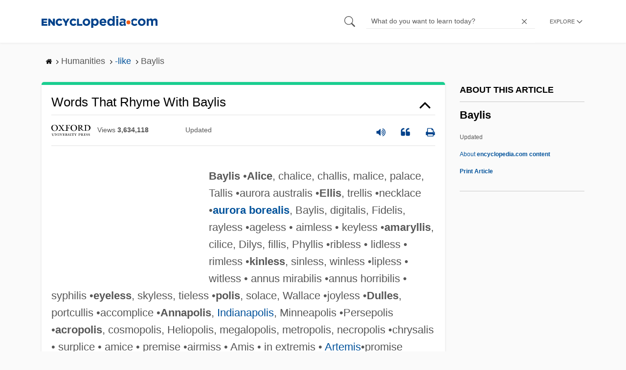

--- FILE ---
content_type: text/plain; charset=utf-8
request_url: https://ads.adthrive.com/http-api/cv2
body_size: 3557
content:
{"om":["06fkhpp4","0iyi1awv","0sm4lr19","1","10011/68d08a8ac4d4d94099d36922607b5b50","10011/6d6f4081f445bfe6dd30563fe3476ab4","10011/8b27c31a5a670fa1f1bbaf67c61def2e","1011_302_56233478","11142692","11509227","11896988","12010080","12010084","12010088","12145808","124843_10","1453468","15731418","17_24801123","1891/84813","1891/84814","1g5heict","2132:43435725","2132:45980824","2179:578606630524081767","2249:650628025","2249:650628523","2249:665741101","2249:674673728","2249:674797947","2249:702020273","2249:704141019","2249:705239031","2307:1g5heict","2307:66m08xhz","2307:6wbm92qr","2307:7uqs49qv","2307:8orkh93v","2307:9aisslzz","2307:9ofmoaig","2307:a3fs8a8c","2307:bpecuyjx","2307:c0mw623r","2307:f04zcoco","2307:gi7efte4","2307:huok5tyj","2307:hxxvnqg0","2307:iub967ae","2307:jzqxffb2","2307:kr427sl9","2307:mfsmf6ch","2307:nwbpobii","2307:s2ahu2ae","2307:sj78qu8s","2307:tndjvjkm","2307:wea1r97i","2307:zfaa9uvx","2307:zp0ia0an","2307:zqr5evgv","2409_15064_70_85808977","2409_15064_70_85808988","2409_15064_70_85809016","2409_15064_70_85809046","2409_15064_70_86082794","2409_25495_176_CR52150651","2409_25495_176_CR52153848","2409_25495_176_CR52248589","24694813","24xairda","25_52qaclee","25_53v6aquw","25_utberk8n","25_yi6qlg3p","262808","262811","2676:80207595","2676:85690537","2676:85702116","2676:86082782","2676:86083000","2676:86083012","2676:86087917","2676:86690094","2676:86739499","2676:86739509","2676:86739704","2676:87046810","2676:87046900","2676:87107772","28152873","28933536","29414696","2n4mwyxj","2qv9e98e","2ud6yh0p","2whm7rx3","3018/4f3ded901d1207373e7800f236f8c56b","3018/7046a80aaaa53621d59c3bd9ae5e6e66","308_125204_13","31809564","31810016","34182009","3490:CR52248589","34eys5wu","3636:6286606","3646_185414_T26335189","3646_185414_T26469802","3658_15638_kr427sl9","3658_157164_teymikdn","3745kao5","381513943572","3822:24417995","39989240","39_76_ee822d2e-66da-4fe5-9ce3-e24794509891","3LMBEkP-wis","409_225988","409_225993","409_226336","409_227223","409_227224","409_227230","4114:tvsci-60938","44629254","44_CO4OZNJF6RHTTMF6FMD2H3","458901553568","4714_18819_CO4OZNJF6RHTTMF6FMD2H3","47370256","47633464","47869802","485027845327","4c9wb6f0","4dor7bwp","4fk9nxse","514819301","5316_139700_09c5e2a6-47a5-417d-bb3b-2b2fb7fccd1e","5316_139700_16b4f0e9-216b-407b-816c-070dabe05b28","5316_139700_2fecd764-9cd3-4f14-b819-c5f009ce6090","5316_139700_44d12f53-720c-4d77-aa3f-2c657f68dcfa","5316_139700_a9f4da76-1a6b-41a6-af56-a1aff4fa8399","5316_139700_bd0b86af-29f5-418b-9bb4-3aa99ec783bd","5316_139700_e57da5d6-bc41-40d9-9688-87a11ae6ec85","5316_139700_ed348a34-02ad-403e-b9e0-10d36c592a09","53v6aquw","54779847","5510:1ns7eul1","5510:2whm7rx3","5510:n4sd49eg","5510:quk7w53j","5510:wu5bm8g3","5510:yytvjoag","55167461","557_409_216396","557_409_220363","557_409_220364","557_409_223589","557_409_228055","557_409_228077","557_409_228101","559992","5626560649","56341213","56635955","5726507783","576777115309199355","5989_28491_566561477","6026575677","60966179","61210719","6126532369","61916211","61916223","61916225","61916229","61916243","61932925","620646535425","620646535428","6226560541","6226563661","627290883","627506665","628013471","628013474","628153170","628223277","628444259","628444349","628444433","628444439","628622166","628622172","628622178","628622241","628622244","628622250","628683371","628687043","628687157","628687460","628687463","628803013","628841673","629007394","629167998","629168001","629168010","629171196","629171202","62964130","62978299","630928655","63220448","632284028","632426961","632543287","632549440","66m08xhz","680_99480_700109389","693200588289","6l5qanx0","702397981","702423494","705115233","705115332","705115442","705115523","705116521","705127202","709951498","70_86698138","74wv3qdx","786935973586","795411480612","7ort8nmm","8154364","86509229","8o298rkh93v","8o93jd63","8orkh93v","8w4klwi4","9010/70a1925054b08ea98d11ac85b80d2ed8","9057/0328842c8f1d017570ede5c97267f40d","9057/0da634e56b4dee1eb149a27fcef83898","9057/211d1f0fa71d1a58cabee51f2180e38f","9057/3697f0b9b3cf889bdae86ecafcf16c1d","9aisslzz","9nex8xyd","9t4iqfji","9ttmw0rw","9uv8wyk4","a3fs8a8c","b90cwbcd","b9ut4rp0","bcvte0fg","bd5xg6f6","bmp4lbzm","bop8ah9a","bpecuyjx","bpwmigtk","bwthmrr1","c0mw623r","c1hsjx06","ckmb4c3j","cr-f6puwm2w27tf1","cr-f6puwm2x27tf1","cr-r5fqbsaru9vd","cr-r5fqbsarubwe","cr-wvy9pnlnubxe","cr-wzt6eo5fubwe","czt3qxxp","dft15s69","dg2WmFvzosE","efvt03on","enxhgiqx","ey8vsnzk","f04zcoco","fcn2zae1","fmbxvfw0","gi7efte4","hffavbt7","hhfvml3d","huok5tyj","i2aglcoy","i90isgt0","iu5svso2","ivelboni","ixloxmvy","j1xlxeqb","jzqxffb2","kk5768bd","ksrdc5dk","mkzzyvlu","mvvdiixj","n3egwnq7","nv2985uhf1y","nwbpobii","o8icj9qr","of8dd9pr","ofoon6ir","owpdp17p","ozjg3ycj","p0odjzyt","p28f3jtb","pl298th4l1a","plth4l1a","pm9dmfkk","pvgx7ymi","q855phcn","qp9gc5fs","qqvgscdx","r0u09phz","r1vz35ov","rxj4b6nw","s2298ahu2ae","s2ahu2ae","sbkk6qvv","svinlp2o","tcyib76d","teymikdn","ti0s3bz3","u2x4z0j8","u3i8n6ef","u9298vfnfew","v0c192vr","v4rfqxto","vdcb5d4i","vwg10e52","wea1r97i","wn2a3vit","wu5qr81l","x61c6oxa","xtxa8s2d","yytvjoag","zaiy3lqy","zmri9v9c","zq298r5evgv","zqr5evgv","zs3aw5p8","zvfjb0vm","zw6jpag6","2343608","2343609","2343612","2343613","2344374","2344375","2344386","5700:672549180","5700:672552173","638791959","638794438","643846157","672549180","672552173","707249248","7942757","7967351","7979132","7979135","cr-e9x05e8u27sm0","cr-e9x05e8u27uiu","cr-e9x05e8u27vix","cr-e9x05e8u27vjv","cr-e9x05h3s17sm0","cr-e9x05h3s17uiu","cr-e9x05h3s17vix","cr-e9x05h3s17vjv","cr-eas10j0u07sm0","cr-eas10j0u07uiu","cr-eas10j0u07vix","cr-edry0m0xt7sm0","cr-f6wv0m1t17sm0","cr-f6wv0m1t17uiu","f9cpze7e","nodohvfi","qnqfz5kx","t8wl12j1"],"pmp":[],"adomains":["123notices.com","1md.org","about.bugmd.com","acelauncher.com","adameve.com","akusoli.com","allyspin.com","arthrozene.com","askanexpertonline.com","atomapplications.com","bassbet.com","betsson.gr","biz-zone.co","bizreach.jp","braverx.com","bubbleroom.se","bugmd.com","buydrcleanspray.com","buysplashcleaner.com","byrna.com","capitaloneshopping.com","clarifion.com","combatironapparel.com","controlcase.com","convertwithwave.com","cotosen.com","countingmypennies.com","couponthatworks.com","cratedb.com","croisieurope.be","cs.money","dallasnews.com","definition.org","derila-ergo.com","dhgate.com","dhs.gov","displate.com","dothisforliver.com","easyprint.app","easyrecipefinder.co","easyview.app","ebook1g.peptidesciences.com","fabpop.net","familynow.club","filejomkt.run","fla-keys.com","folkaly.com","g123.jp","gameswaka.com","getbugmd.com","getconsumerchoice.com","getcubbie.com","gowavebrowser.co","gowdr.com","gransino.com","gratefulfinance.com","grosvenorcasinos.com","guard.io","hashtagchatter.com","hero-wars.com","holts.com","instantbuzz.net","investmentguru.com","itsmanual.com","jackpotcitycasino.com","justanswer.com","justanswer.es","la-date.com","lightinthebox.com","liverhealthformula.com","liverrenew.com","local.com","lovehoney.com","lowerjointpain.com","lulutox.com","lumoslearning.com","lymphsystemsupport.com","manuals-help.com","manualsdirectory.org","meccabingo.com","medimops.de","mensdrivingforce.com","millioner.com","miniretornaveis.com","mobiplus.me","mxplayer.in","myiq.com","nailfungus.ca","national-lottery.co.uk","naturalhealthreports.net","nbliver360.com","nervepaindiscovery.com","nikke-global.com","nordicspirit.co.uk","nuubu.com","onlinemanualspdf.co","original-play.com","outliermodel.com","paperela.com","paradisestays.site","parasiterelief.com","parasitesnomore.com","peta.org","photoshelter.com","plannedparenthood.org","playvod-za.com","printeasilyapp.com","printwithwave.com","profitor.com","prostaluxformula.com","quicklearnx.com","quickrecipehub.com","rakuten-sec.co.jp","rangeusa.com","refinancegold.com","robocat.com","royalcaribbean.com","saba.com.mx","shift.com","simple.life","spinbara.com","systeme.io","taboola.com","tackenberg.de","temu.com","tenfactorialrocks.com","theoceanac.com","topaipick.com","totaladblock.com","twinkl.com","usconcealedcarry.com","vagisil.com","vegashero.com","vegogarden.com","veryfast.io","viewmanuals.com","viewrecipe.net","viewtemplates.com","votervoice.net","vuse.com","wavebrowser.co","wavebrowserpro.com","weareplannedparenthood.org","winred.com","xiaflex.com","yourchamilia.com"]}